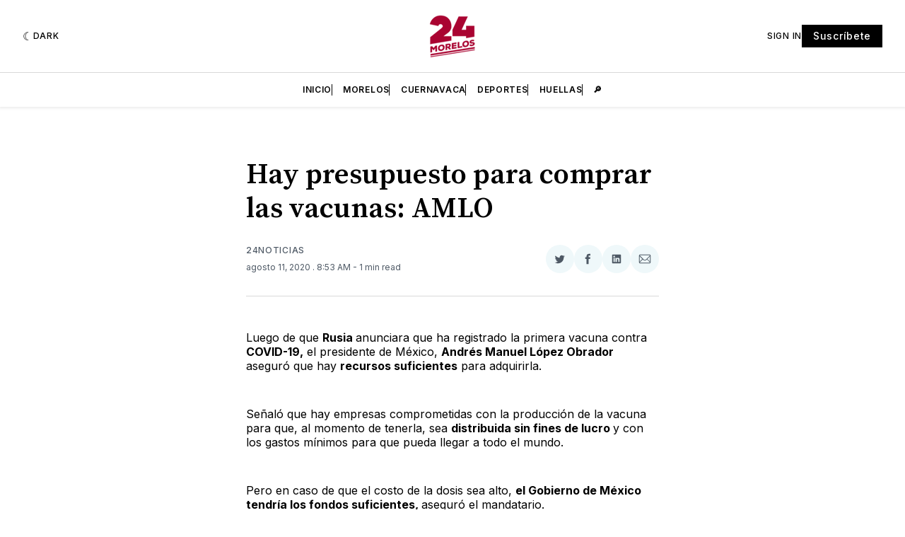

--- FILE ---
content_type: text/html; charset=utf-8
request_url: https://www.google.com/recaptcha/api2/aframe
body_size: 267
content:
<!DOCTYPE HTML><html><head><meta http-equiv="content-type" content="text/html; charset=UTF-8"></head><body><script nonce="53QDuCg270mxzq5mfgUeow">/** Anti-fraud and anti-abuse applications only. See google.com/recaptcha */ try{var clients={'sodar':'https://pagead2.googlesyndication.com/pagead/sodar?'};window.addEventListener("message",function(a){try{if(a.source===window.parent){var b=JSON.parse(a.data);var c=clients[b['id']];if(c){var d=document.createElement('img');d.src=c+b['params']+'&rc='+(localStorage.getItem("rc::a")?sessionStorage.getItem("rc::b"):"");window.document.body.appendChild(d);sessionStorage.setItem("rc::e",parseInt(sessionStorage.getItem("rc::e")||0)+1);localStorage.setItem("rc::h",'1769421586439');}}}catch(b){}});window.parent.postMessage("_grecaptcha_ready", "*");}catch(b){}</script></body></html>